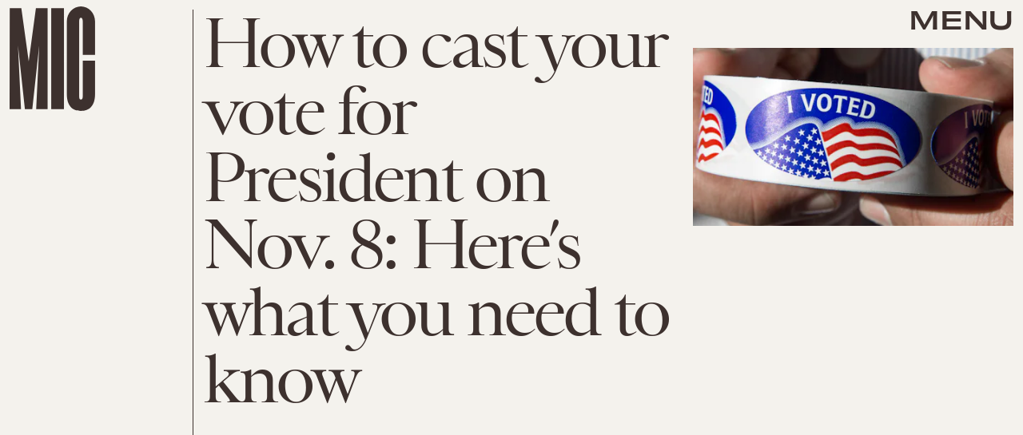

--- FILE ---
content_type: text/html; charset=utf-8
request_url: https://www.google.com/recaptcha/api2/aframe
body_size: 268
content:
<!DOCTYPE HTML><html><head><meta http-equiv="content-type" content="text/html; charset=UTF-8"></head><body><script nonce="Qmf9z6ZMVTfhKnwBh2DMiA">/** Anti-fraud and anti-abuse applications only. See google.com/recaptcha */ try{var clients={'sodar':'https://pagead2.googlesyndication.com/pagead/sodar?'};window.addEventListener("message",function(a){try{if(a.source===window.parent){var b=JSON.parse(a.data);var c=clients[b['id']];if(c){var d=document.createElement('img');d.src=c+b['params']+'&rc='+(localStorage.getItem("rc::a")?sessionStorage.getItem("rc::b"):"");window.document.body.appendChild(d);sessionStorage.setItem("rc::e",parseInt(sessionStorage.getItem("rc::e")||0)+1);localStorage.setItem("rc::h",'1768619017290');}}}catch(b){}});window.parent.postMessage("_grecaptcha_ready", "*");}catch(b){}</script></body></html>